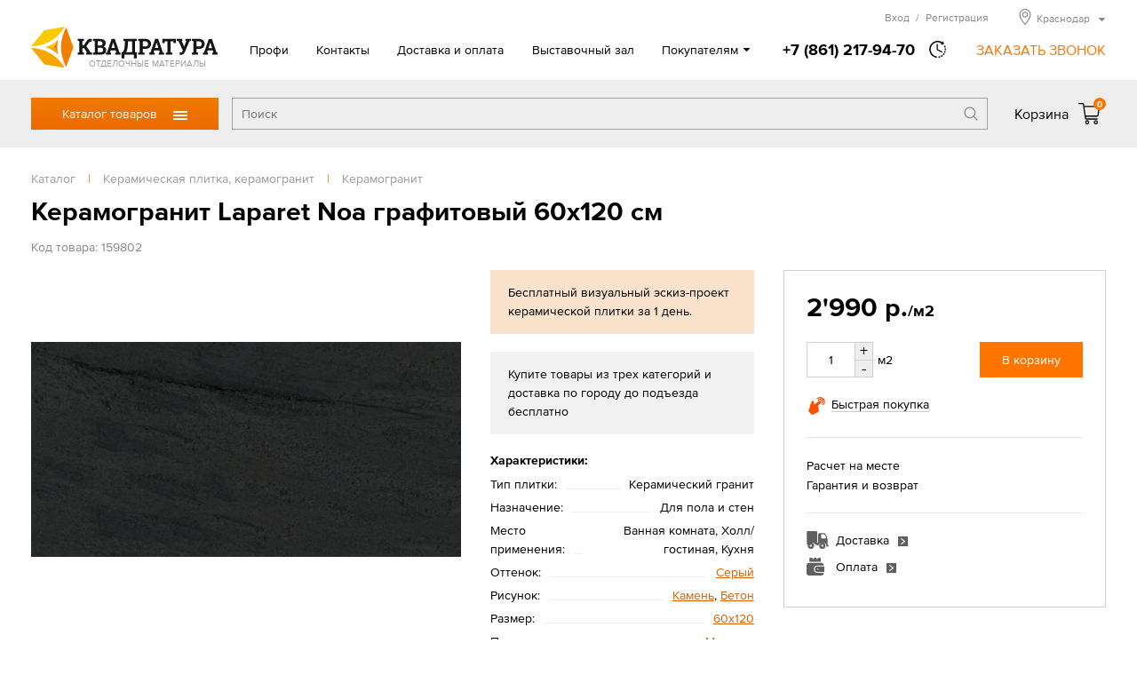

--- FILE ---
content_type: text/html; charset=UTF-8
request_url: https://www.kwadratura23.ru/tovari/plitka/keramogranit/laparet-noa-grafitovyj-60x120-sm
body_size: 13129
content:
<!DOCTYPE html>
<html>
<head>
<title>Керамогранит Laparet Noa графитовый 60x120 см в Краснодаре</title>
<meta http-equiv="content-type" content="text/html; charset=UTF-8">
<meta name="robots" content="index,follow">
<meta name="revisit-after" content="5 days">
<meta name="description" content="Керамогранит Laparet Noa графитовый 60x120 см – купить в Краснодаре по цене 2 990 руб в интернет-магазине КВАДРАТУРА.ру">
<base href="https://www.kwadratura23.ru/">
<link rel="stylesheet" href="https://www.kwadratura23.ru/amiro_sys_css.php?styles=common|ami_custom|ami_content|base&_cv=7.8.0.0&less_mode=compress&_sv=0415-19010424" type="text/css">
<script type="text/javascript">
var frontBaseHref = 'https://www.kwadratura23.ru/';
var sessionCookieName='session_';
var AMI_SessionData = {'locale' : 'ru'};
var AMI_transliterationTable = {"\u0410":"A","\u0430":"a","\u0411":"B","\u0431":"b","\u0412":"V","\u0432":"v","\u0413":"G","\u0433":"g","\u0414":"D","\u0434":"d","\u0415":"E","\u0435":"e","\u0401":"E","\u0451":"e","\u0416":"Zh","\u0436":"zh","\u0417":"Z","\u0437":"z","\u0418":"I","\u0438":"i","\u0419":"J","\u0439":"j","\u041a":"K","\u043a":"k","\u041b":"L","\u043b":"l","\u041c":"M","\u043c":"m","\u041d":"N","\u043d":"n","\u041e":"O","\u043e":"o","\u041f":"P","\u043f":"p","\u0420":"R","\u0440":"r","\u0421":"S","\u0441":"s","\u0422":"T","\u0442":"t","\u0423":"U","\u0443":"u","\u0424":"F","\u0444":"f","\u0425":"H","\u0445":"h","\u0426":"C","\u0446":"c","\u0427":"Ch","\u0447":"ch","\u0428":"Sh","\u0448":"sh","\u0429":"Sch","\u0449":"sch","\u042a":"'","\u044a":"'","\u042b":"Y","\u044b":"y","\u042c":"\\","\u044c":"\\","\u042d":"E","\u044d":"e","\u042e":"Ju","\u044e":"ju","\u042f":"Ja","\u044f":"ja"}
var _eshop_tag_prefix = "-"
var _cms_body_type = 'body_itemD';
var kwEshopOrderScript = 'members/order';
var kwEshopCartScript = 'members/cart';
var kwEshopCatalogScript = 'tovari';

var kwCallbackCaptcha = 'recaptcha';
var kwReCaptchaSitekey = '6LcEnqceAAAAAC6P-TacBeU4gEVqi4DqAboX2tz5';
var DATE_CONVERTION = ['Сегодня', 'Вчера', '23.01.26', '22.01.26'],
amiMobileLayId = '0',
active_module = 'eshop_item',
active_module_owner = 'eshop',
active_module_has_categories = true,
active_module_element_id = '59802',
active_module_category_id = '21978',
active_module_link = 'https://www.kwadratura23.ru/tovari/plitka/keramogranit/laparet-noa-grafitovyj-60x120-sm';
var amiEshopSettings = {
    numberDecimals: "0",
    decimalPoint: ".",
    thousandsSeparator: "'",
    currencyPrefix: "",
    currencyPostfix: "р."
};
var use_background_cart = '1';
var mark_items_in_cart = 0;
</script>
<script type="text/javascript" src="https://www.kwadratura23.ru/_js/jquery.min.js?_cv=7.8.0.0&_sv=0415-19010424"></script>
<meta name="viewport" content="width=device-width, initial-scale=1">
<link rel="icon" href="/favicon.ico" sizes="any">
<link rel="icon" href="/icons/icon.svg" type="image/svg+xml">
<link rel="apple-touch-icon" href="/icons/icon-apple-touch.png">
<link rel="manifest" href="/manifest.webmanifest">
<link rel="stylesheet" href="/_mod_files/_css/_fonts.css?_sv=5.14.0.3" type="text/css">
<!--
These webfonts were purchased at www.ParaType.com
You can purchase them too. Please don't steal them.

Please don't remove this notice. Thanks.
-->
<script type="text/javascript" src="/_js/_code.js?_sv=5.14.0.3"></script>
<script type="text/javascript" src="/_js/custom.js?_sv=5.14.0.3"></script>
<script src="//code.jivosite.com/widget/EkqDAgwevz" async></script><!-- Yandex.Metrika counter --><script type="text/javascript"> (function (d, w, c) { (w[c] = w[c] || []).push(function() { try { w.yaCounter20082712 = new Ya.Metrika({ id:20082712, clickmap:true, trackLinks:true, accurateTrackBounce:true, webvisor:true, ecommerce:"dataLayer" }); } catch(e) { } }); var n = d.getElementsByTagName("script")[0], s = d.createElement("script"), f = function () { n.parentNode.insertBefore(s, n); }; s.type = "text/javascript"; s.async = true; s.src = "https://mc.yandex.ru/metrika/watch.js"; if (w.opera == "[object Opera]") { d.addEventListener("DOMContentLoaded", f, false); } else { f(); } })(document, window, "yandex_metrika_callbacks"); </script><noscript><div><img src="https://mc.yandex.ru/watch/20082712" style="position:absolute; left:-9999px;" alt="" /></div></noscript><!-- /Yandex.Metrika counter -->
<!-- Google Tag Manager --><script>(function(w,d,s,l,i){w[l]=w[l]||[];w[l].push({'gtm.start':new Date().getTime(),event:'gtm.js'});var f=d.getElementsByTagName(s)[0],j=d.createElement(s),dl=l!='dataLayer'?'&l='+l:'';j.async=true;j.src='https://www.googletagmanager.com/gtm.js?id='+i+dl;f.parentNode.insertBefore(j,f);})(window,document,'script','dataLayer','GTM-NW7NT65');</script><!-- End Google Tag Manager -->
</head>

<body><script type="text/javascript">function dnbzbatjktullsjo(data){document.write(decodeURIComponent(data))}</script>
    <!-- Google Tag Manager (noscript) --><noscript><iframe src="https://www.googletagmanager.com/ns.html?id=GTM-NW7NT65"height="0" width="0" style="display:none;visibility:hidden"></iframe></noscript><!-- End Google Tag Manager (noscript) -->
    <!--[if lt IE 10]><p class="browserupgrade">Вы используете <strong>устаревшую</strong> версию браузера. Пожалуйста <a href="https://browsehappy.com/">обновите Ваш браузер</a> чтобы увидеть все возможности, которые предоставляет этот и другие сайты.</p><![endif]-->
    <div id=stat></div>
    <header class="page_header" id="lay_f1"><div class="page_container">
    <div class="header__top">
        <a href="/" class="header__logo">
            <img class="logo__img" src="_img/_logo.png" alt="Квадратура" srcset="_img/_logo.svg">
            <span class="logo__hint">ОТДЕЛОЧНЫЕ МАТЕРИАЛЫ</span>
        </a>
        <div class="mobileMenu__btn"><span class="mobileMenu__btnIcon"></span></div>
        <div class="header__info">
            <nav role="navigation" class="topMenu"><spec_mark name=spec_top_menu_001001109></spec_mark><ul class="topMenu__list"><li class="topMenu__item"><a href="profi" >Профи</a></li><li class="topMenu__item"><a href="contacts" >Контакты</a></li><li class="topMenu__item"><a href="delivery" >Доставка и оплата</a></li><li class="topMenu__item"><a href="showroom" >Выставочный зал</a></li><li class="topMenu__item"><a href="akcii" >Акции</a></li><li class="topMenu__item"><a href="proekty" >Готовые решения</a></li><li class="topMenu__item"><a href="otzyvy" >Отзывы</a></li></ul><spec_mark_ name=spec_top_menu_001001109></spec_mark_></nav>
            <div class="headerPhone">
                <a href="tel:+78612179470" class="phone__number"><span class="phone__number">+7 (861) 217-94-70</span></a>
                                <span class="phone__time">
                    <div class="phone__timeHint">в будние дни — с 9.00 до 19.00,<br>Сб, Вс — с 10.00 до 17.00</div>
                </span>
                <span class="callback__btn">ЗАКАЗАТЬ ЗВОНОК</span>
            </div>
            
            <div class="header__peak">
                <noindex>
                    <div class="hMember">
                        
                        <span class="hMember__btn" id="popupLoginBtn" data-modlink="members">Вход<span class="hMember__sep">/</span>Регистрация</span>
                                                                        </div>
                    
                    <div class="cityBox"><span class="cityName"><span>Краснодар</span></span><div class="cityPopup"><ul class="cities col1"><li class="city"><a href="//armavir.kwadratura.ru">Армавир</a></li><li class="city"><a href="//barnaul.kwadratura.ru">Барнаул</a></li><li class="city"><a href="//gelendzhik.kwadratura.ru">Геленджик</a></li><li class="city"><a href="//kemerovo.kwadratura.ru">Кемерово</a></li><li class="city"><span>Краснодар</span></li><li class="city"><a href="//krasnoyarsk.kwadratura.ru">Красноярск</a></li><li class="city"><a href="//novokuznetsk.kwadratura.ru">Новокузнецк</a></li><li class="city"><a href="//www.kwadratura.ru">Новосибирск</a></li><li class="city"><a href="//novorossiysk.kwadratura.ru">Новороссийск</a></li><li class="city"><a href="//novocherkassk.kwadratura.ru">Новочеркасск</a></li><li class="city"><a href="//pyatigorsk.kwadratura.ru">Пятигорск</a></li></ul><ul class="cities col2"><li class="city"><a href="//rostov.kwadratura.ru">Ростов-на-Дону</a></li><li class="city"><a href="//sevastopol.kwadratura.ru">Севастополь</a></li><li class="city"><a href="//simferopol.kwadratura.ru">Симферополь</a></li><li class="city"><a href="//sochi.kwadratura.ru">Сочи</a></li><li class="city"><a href="//stavropol.kwadratura.ru">Ставрополь</a></li><li class="city"><a href="//taganrog.kwadratura.ru">Таганрог</a></li><li class="city"><a href="//tomsk.kwadratura.ru">Томск</a></li><li class="city"><a href="//shahty.kwadratura.ru">Шахты</a></li><li class="city"><a href="//yakutsk.kwadratura.ru">Якутск</a></li><li class="city"><a href="//yalta.kwadratura.ru">Ялта</a></li></ul></div></div>
                    
                </noindex>
            </div>  
        </div>
    </div>
</div>
<div class="header__bar">
    <div class="page_container">
        <div class="header__barBox">
            <div class="catMenu_box">
                <div class="catMenu_btn">Каталог товаров<span class="catMenu_btnIcon"></span></div>
                <div class="catMenu"><div class="catMenu_body"><ul class="catMenu_main"><li class="catMenu_section"><a href="tovari/napolnye-pokrytija" class="catMenu_sectLink">Напольные покрытия</a><div class="catMenu_sectBox"><div class="catMenu_sectBack">< Назад</div><ul class="catMenu_category"><li class="catMenu_catTitle"><a href="tovari/napolnye-pokrytija/laminat" class="catMenu_catLink">Ламинат</a></li><li class="catMenu_subCategory"><a href="tovari/napolnye-pokrytija/laminat/-32-ofisnyj" class="catMenu_subCatLink">Ламинат 32 класса</a></li><li class="catMenu_subCategory"><a href="tovari/napolnye-pokrytija/laminat/-33-torgovo" class="catMenu_subCatLink">Ламинат 33 класса</a></li><li class="catMenu_subCategory"><a href="tovari/napolnye-pokrytija/laminat/laminat-34" class="catMenu_subCatLink">Ламинат 34 класса</a></li><li class="catMenu_subCategory"><a href="tovari/napolnye-pokrytija/laminat/8-mm" class="catMenu_subCatLink">Ламинат 8 мм</a></li><li class="catMenu_subCategory"><a href="tovari/napolnye-pokrytija/laminat/laminat-12" class="catMenu_subCatLink">Ламинат 12 мм</a></li><li class="catMenu_allCats"><a href="tovari/napolnye-pokrytija/laminat" class="catMenu_allCatsLink">Все категории</a></li></ul>
<ul class="catMenu_category"><li class="catMenu_catTitle"><a href="tovari/napolnye-pokrytija/linoleum" class="catMenu_catLink">Линолеум</a></li><li class="catMenu_subCategory"><a href="tovari/napolnye-pokrytija/linoleum/bytovoj" class="catMenu_subCatLink">Линолеум бытовой</a></li><li class="catMenu_subCategory"><a href="tovari/napolnye-pokrytija/linoleum/kommercheskij" class="catMenu_subCatLink">Линолеум коммерческий</a></li><li class="catMenu_subCategory"><a href="tovari/napolnye-pokrytija/linoleum/polukommercheskij" class="catMenu_subCatLink">Линолеум полукоммерческий</a></li><li class="catMenu_subCategory"><a href="tovari/napolnye-pokrytija/linoleum/antistaticheskij" class="catMenu_subCatLink">Линолеум антистатический</a></li><li class="catMenu_subCategory"><a href="tovari/napolnye-pokrytija/linoleum/vystavka" class="catMenu_subCatLink">Линолеум в выставочном зале</a></li><li class="catMenu_allCats"><a href="tovari/napolnye-pokrytija/linoleum" class="catMenu_allCatsLink">Все категории</a></li></ul>
<ul class="catMenu_category"><li class="catMenu_catTitle"><a href="tovari/napolnye-pokrytija/vinilovaja-lvt-plitka" class="catMenu_catLink">Виниловая ПВХ плитка</a></li><li class="catMenu_subCategory"><a href="tovari/napolnye-pokrytija/vinilovaja-lvt-plitka/kvarcvinilovaja-planka" class="catMenu_subCatLink">Кварцвиниловая планка</a></li><li class="catMenu_subCategory"><a href="tovari/napolnye-pokrytija/vinilovaja-lvt-plitka/sps" class="catMenu_subCatLink">SPС (спрессованный камень)</a></li><li class="catMenu_subCategory"><a href="tovari/napolnye-pokrytija/vinilovaja-lvt-plitka/vinil" class="catMenu_subCatLink">Виниловые плитки и планки</a></li><li class="catMenu_subCategory"><a href="tovari/napolnye-pokrytija/vinilovaja-lvt-plitka/zamkovaja" class="catMenu_subCatLink">Замковое соединение</a></li><li class="catMenu_subCategory"><a href="tovari/napolnye-pokrytija/vinilovaja-lvt-plitka/kleevaja" class="catMenu_subCatLink">Клеевое соединение</a></li></ul>
<ul class="catMenu_category"><li class="catMenu_catTitle"><a href="tovari/napolnye-pokrytija/kovrolin" class="catMenu_catLink">Ковровые покрытия</a></li><li class="catMenu_subCategory"><a href="tovari/napolnye-pokrytija/kovrolin/kovrovye-pokrytija" class="catMenu_subCatLink">Ковролин</a></li><li class="catMenu_subCategory"><a href="tovari/napolnye-pokrytija/kovrolin/iskusstvennaja-trava" class="catMenu_subCatLink">Искусственная трава</a></li><li class="catMenu_subCategory"><a href="tovari/napolnye-pokrytija/kovrolin/dorozhki" class="catMenu_subCatLink">Дорожки и ковровая плитка</a></li></ul>
<ul class="catMenu_category"><li class="catMenu_catTitle"><a href="tovari/napolnye-pokrytija/probkovoe-pokrytie" class="catMenu_catLink">Пробковое покрытие</a></li><li class="catMenu_subCategory"><a href="tovari/napolnye-pokrytija/probkovoe-pokrytie/vystavka" class="catMenu_subCatLink">Пробковые покрытия в выставочном зале</a></li><li class="catMenu_subCategory"><a href="tovari/napolnye-pokrytija/probkovoe-pokrytie/wicanders" class="catMenu_subCatLink">Пробковое покрытие на пол Wicanders</a></li><li class="catMenu_subCategory"><a href="tovari/napolnye-pokrytija/probkovoe-pokrytie/zamkovaja" class="catMenu_subCatLink">Замковая пробка</a></li><li class="catMenu_subCategory"><a href="tovari/napolnye-pokrytija/probkovoe-pokrytie/kleevaja" class="catMenu_subCatLink">Клеевая пробка</a></li></ul>
<ul class="catMenu_category"><li class="catMenu_catTitle"><a href="tovari/napolnye-pokrytija/podlozhka" class="catMenu_catLink">Подложка под полы</a></li><li class="catMenu_subCategory"><a href="tovari/napolnye-pokrytija/podlozhka/probkovaja-podlozhka" class="catMenu_subCatLink">Пробковая подложка</a></li><li class="catMenu_subCategory"><a href="tovari/napolnye-pokrytija/podlozhka/polistirolnaja" class="catMenu_subCatLink">Полистирольная</a></li></ul>
<ul class="catMenu_category"><li class="catMenu_catTitle"><a href="tovari/napolnye-pokrytija/soputstvuyushchie" class="catMenu_catLink">Сопутствующие товары</a></li><li class="catMenu_subCategory"><a href="tovari/napolnye-pokrytija/soputstvuyushchie/grunt" class="catMenu_subCatLink">Грунт</a></li><li class="catMenu_subCategory"><a href="tovari/napolnye-pokrytija/soputstvuyushchie/klej" class="catMenu_subCatLink">Клей</a></li></ul>
</div></li>
<li class="catMenu_section"><a href="tovari/dveri" class="catMenu_sectLink">Двери</a><div class="catMenu_sectBox"><div class="catMenu_sectBack">< Назад</div><ul class="catMenu_category"><li class="catMenu_catTitle"><a href="tovari/dveri/mezhkomnatnye" class="catMenu_catLink">Межкомнатные двери</a></li><li class="catMenu_subCategory"><a href="tovari/dveri/mezhkomnatnye/vystavka" class="catMenu_subCatLink">Выставка межкомнатных дверей</a></li><li class="catMenu_subCategory"><a href="tovari/dveri/mezhkomnatnye/emal" class="catMenu_subCatLink">Двери эмаль</a></li><li class="catMenu_subCategory"><a href="tovari/dveri/mezhkomnatnye/belye" class="catMenu_subCatLink">Белые двери</a></li><li class="catMenu_subCategory"><a href="tovari/dveri/mezhkomnatnye/sovremennye-materialy" class="catMenu_subCatLink">Двери из современных материалов</a></li><li class="catMenu_subCategory"><a href="tovari/dveri/mezhkomnatnye/naturalnye-materialy" class="catMenu_subCatLink">Двери из натуральных материалов</a></li><li class="catMenu_allCats"><a href="tovari/dveri/mezhkomnatnye" class="catMenu_allCatsLink">Все категории</a></li></ul>
<ul class="catMenu_category"><li class="catMenu_catTitle"><a href="tovari/dveri/stalnye" class="catMenu_catLink">Стальные двери</a></li><li class="catMenu_subCategory"><a href="tovari/dveri/stalnye/dveri-dlja-dom" class="catMenu_subCatLink">Двери для дома</a></li><li class="catMenu_subCategory"><a href="tovari/dveri/stalnye/termorazryv" class="catMenu_subCatLink">Входные двери с терморазрывом</a></li><li class="catMenu_subCategory"><a href="tovari/dveri/stalnye/bjudzhetnye" class="catMenu_subCatLink">Бюджетные входные двери</a></li><li class="catMenu_subCategory"><a href="tovari/dveri/stalnye/dlja-kvartiry" class="catMenu_subCatLink">Входные двери для квартиры</a></li><li class="catMenu_subCategory"><a href="tovari/dveri/stalnye/s-zerkalom" class="catMenu_subCatLink">С зеркалом входные двери</a></li></ul>
<ul class="catMenu_category"><li class="catMenu_catTitle"><a href="tovari/dveri/furnitura" class="catMenu_catLink">Фурнитура</a></li><li class="catMenu_subCategory"><a href="tovari/dveri/furnitura/dvernye-ruchki" class="catMenu_subCatLink">Дверные ручки</a></li><li class="catMenu_subCategory"><a href="tovari/dveri/furnitura/dvernye-mehanizmy" class="catMenu_subCatLink">Дверные механизмы</a></li><li class="catMenu_subCategory"><a href="tovari/dveri/furnitura/dvernye-petli" class="catMenu_subCatLink">Дверные петли</a></li><li class="catMenu_subCategory"><a href="tovari/dveri/furnitura/skrytye-petli" class="catMenu_subCatLink">Скрытые петли</a></li><li class="catMenu_subCategory"><a href="tovari/dveri/furnitura/furnitura-dlja" class="catMenu_subCatLink">Фурнитура для раздвижных дверей</a></li></ul>
<ul class="catMenu_category"><li class="catMenu_catTitle"><a href="tovari/dveri/mezhkomnatnye-sistemy" class="catMenu_catLink">Системы открывания дверей</a></li><li class="catMenu_subCategory"><a href="tovari/dveri/mezhkomnatnye-sistemy/invisible" class="catMenu_subCatLink">Скрытые двери Invisible</a></li><li class="catMenu_subCategory"><a href="tovari/dveri/mezhkomnatnye-sistemy/razdvizhnaja" class="catMenu_subCatLink">Раздвижные системы</a></li></ul>
<ul class="catMenu_category"><li class="catMenu_catTitle"><a href="tovari/dveri/protivopozharnye-dveri" class="catMenu_catLink">Противопожарные двери</a></li><li class="catMenu_subCategory"><a href="tovari/dveri/protivopozharnye-dveri/odnostvorchataja" class="catMenu_subCatLink">Противопожарные дверь одностворчатая</a></li><li class="catMenu_subCategory"><a href="tovari/dveri/protivopozharnye-dveri/dvustvorchataja" class="catMenu_subCatLink">Противопожарные дверь двустворчатая</a></li></ul>
</div></li>
<li class="catMenu_section"><a href="tovari/plitka" class="catMenu_sectLink">Керамическая плитка, керамогранит</a><div class="catMenu_sectBox"><div class="catMenu_sectBack">< Назад</div><ul class="catMenu_category"><li class="catMenu_catTitle"><a href="tovari/plitka/keramicheskaja" class="catMenu_catLink">Керамическая плитка</a></li><li class="catMenu_subCategory"><a href="tovari/plitka/keramicheskaja/vystavka" class="catMenu_subCatLink">Выставка керамической плитки</a></li><li class="catMenu_subCategory"><a href="tovari/plitka/keramicheskaja/dlja-vannoj" class="catMenu_subCatLink">Плитка для ванной</a></li><li class="catMenu_subCategory"><a href="tovari/plitka/keramicheskaja/kuhni" class="catMenu_subCatLink">Плитка для кухни</a></li><li class="catMenu_subCategory"><a href="tovari/plitka/keramicheskaja/berezakeramika" class="catMenu_subCatLink">Керамическая плитка Березакерамика</a></li><li class="catMenu_subCategory"><a href="tovari/plitka/keramicheskaja/vkz-plitka" class="catMenu_subCatLink">Керамическая плитка ВКЗ (AXIMA)</a></li><li class="catMenu_allCats"><a href="tovari/plitka/keramicheskaja" class="catMenu_allCatsLink">Все категории</a></li></ul>
<ul class="catMenu_category"><li class="catMenu_catTitle"><a href="tovari/plitka/keramogranit" class="catMenu_catLink">Керамогранит</a></li><li class="catMenu_subCategory"><a href="tovari/plitka/keramogranit/mramor" class="catMenu_subCatLink">Рисунок мрамор</a></li><li class="catMenu_subCategory"><a href="tovari/plitka/keramogranit/beton" class="catMenu_subCatLink">Рисунок бетон</a></li><li class="catMenu_subCategory"><a href="tovari/plitka/keramogranit/derevo" class="catMenu_subCatLink">Рисунок дерево</a></li><li class="catMenu_subCategory"><a href="tovari/plitka/keramogranit/kamen" class="catMenu_subCatLink">Рисунок камень</a></li><li class="catMenu_subCategory"><a href="tovari/plitka/keramogranit/60h120" class="catMenu_subCatLink">Керамогранит 120х60</a></li><li class="catMenu_allCats"><a href="tovari/plitka/keramogranit" class="catMenu_allCatsLink">Все категории</a></li></ul>
<ul class="catMenu_category"><li class="catMenu_catTitle"><a href="tovari/plitka/dekorativnyj-kamen" class="catMenu_catLink">Декоративный камень</a></li><li class="catMenu_subCategory"><a href="tovari/plitka/dekorativnyj-kamen/kamen" class="catMenu_subCatLink">Камень</a></li><li class="catMenu_subCategory"><a href="tovari/plitka/dekorativnyj-kamen/kirpich" class="catMenu_subCatLink">Кирпич</a></li><li class="catMenu_subCategory"><a href="tovari/plitka/dekorativnyj-kamen/belyj" class="catMenu_subCatLink">Белый декоративный камень</a></li></ul>
<ul class="catMenu_category"><li class="catMenu_catTitle"><a href="tovari/plitka/mozaika" class="catMenu_catLink">Мозаика</a></li><li class="catMenu_subCategory"><a href="tovari/plitka/mozaika/kamen" class="catMenu_subCatLink">Мозаика из камня</a></li><li class="catMenu_subCategory"><a href="tovari/plitka/mozaika/keramika" class="catMenu_subCatLink">Мозаика керамическая</a></li><li class="catMenu_subCategory"><a href="tovari/plitka/mozaika/steklo" class="catMenu_subCatLink">Мозаика стеклянная</a></li><li class="catMenu_subCategory"><a href="tovari/plitka/mozaika/kamen-steklo" class="catMenu_subCatLink">Мозаика камень/стекло</a></li><li class="catMenu_subCategory"><a href="tovari/plitka/mozaika/mozaika-keramogranitnaja" class="catMenu_subCatLink">Мозаика керамогранитная</a></li></ul>
</div></li>
<li class="catMenu_section"><a href="tovari/santehnika" class="catMenu_sectLink">Сантехника</a><div class="catMenu_sectBox"><div class="catMenu_sectBack">< Назад</div><ul class="catMenu_category"><li class="catMenu_catTitle"><a href="tovari/santehnika/vanny" class="catMenu_catLink">Ванны</a></li><li class="catMenu_subCategory"><a href="tovari/santehnika/vanny/akrilovaja" class="catMenu_subCatLink">Акриловые ванны</a></li><li class="catMenu_subCategory"><a href="tovari/santehnika/vanny/stalnye-vanny" class="catMenu_subCatLink">Стальные ванны</a></li><li class="catMenu_subCategory"><a href="tovari/santehnika/vanny/chugunnaja" class="catMenu_subCatLink">Чугунные ванны</a></li><li class="catMenu_subCategory"><a href="tovari/santehnika/vanny/iz-iskusstvennogo" class="catMenu_subCatLink">Ванны из искусственного камня</a></li><li class="catMenu_subCategory"><a href="tovari/santehnika/vanny/gidromassazhnye-vanny" class="catMenu_subCatLink">Гидромассажные ванны</a></li><li class="catMenu_allCats"><a href="tovari/santehnika/vanny" class="catMenu_allCatsLink">Все категории</a></li></ul>
<ul class="catMenu_category"><li class="catMenu_catTitle"><a href="tovari/santehnika/dushevye" class="catMenu_catLink">Душевые кабины, уголки, перегородки</a></li><li class="catMenu_subCategory"><a href="tovari/santehnika/dushevye/dushevye-kabiny" class="catMenu_subCatLink">Душевые кабины</a></li><li class="catMenu_subCategory"><a href="tovari/santehnika/dushevye/dushevaja-kabina" class="catMenu_subCatLink">Душевые уголки</a></li><li class="catMenu_subCategory"><a href="tovari/santehnika/dushevye/dushevye-peregorodki" class="catMenu_subCatLink">Душевые перегородки</a></li><li class="catMenu_subCategory"><a href="tovari/santehnika/dushevye/dushevye-dveri" class="catMenu_subCatLink">Душевые двери</a></li><li class="catMenu_subCategory"><a href="tovari/santehnika/dushevye/dushevye-poddony" class="catMenu_subCatLink">Душевые поддоны</a></li></ul>
<ul class="catMenu_category"><li class="catMenu_catTitle"><a href="tovari/santehnika/mebel-dlja-vannoj" class="catMenu_catLink">Мебель для ванной</a></li><li class="catMenu_subCategory"><a href="tovari/santehnika/mebel-dlja-vannoj/komplekt" class="catMenu_subCatLink">Комплект</a></li><li class="catMenu_subCategory"><a href="tovari/santehnika/mebel-dlja-vannoj/penal" class="catMenu_subCatLink">Пенал</a></li><li class="catMenu_subCategory"><a href="tovari/santehnika/mebel-dlja-vannoj/tumby" class="catMenu_subCatLink">Тумбы</a></li><li class="catMenu_subCategory"><a href="tovari/santehnika/mebel-dlja-vannoj/zerkala" class="catMenu_subCatLink">Зеркала</a></li></ul>
<ul class="catMenu_category"><li class="catMenu_catTitle"><a href="tovari/santehnika/smesiteli" class="catMenu_catLink">Смесители</a></li><li class="catMenu_subCategory"><a href="tovari/santehnika/smesiteli/smesiteli-dlja-rakoviny" class="catMenu_subCatLink">Смесители для раковины</a></li><li class="catMenu_subCategory"><a href="tovari/santehnika/smesiteli/kuhnja" class="catMenu_subCatLink">Смесители для кухни</a></li><li class="catMenu_subCategory"><a href="tovari/santehnika/smesiteli/vanna" class="catMenu_subCatLink">Смесители для ванны</a></li><li class="catMenu_subCategory"><a href="tovari/santehnika/smesiteli/dush" class="catMenu_subCatLink">Смесители для душа</a></li><li class="catMenu_subCategory"><a href="tovari/santehnika/smesiteli/dushevoj-garnitur" class="catMenu_subCatLink">Душевые гарнитуры</a></li><li class="catMenu_allCats"><a href="tovari/santehnika/smesiteli" class="catMenu_allCatsLink">Все категории</a></li></ul>
<ul class="catMenu_category"><li class="catMenu_catTitle"><a href="tovari/santehnika/unitaz" class="catMenu_catLink">Унитазы</a></li><li class="catMenu_subCategory"><a href="tovari/santehnika/unitaz/unitazy" class="catMenu_subCatLink">Унитазы</a></li><li class="catMenu_subCategory"><a href="tovari/santehnika/unitaz/bide" class="catMenu_subCatLink">Биде</a></li><li class="catMenu_subCategory"><a href="tovari/santehnika/unitaz/podvesnoj" class="catMenu_subCatLink">Подвесные</a></li></ul>
<ul class="catMenu_category"><li class="catMenu_catTitle"><a href="tovari/santehnika/rakovina" class="catMenu_catLink">Раковины</a></li><li class="catMenu_subCategory"><a href="tovari/santehnika/rakovina/obychnaja" class="catMenu_subCatLink">Раковины обычные</a></li><li class="catMenu_subCategory"><a href="tovari/santehnika/rakovina/uglovye" class="catMenu_subCatLink">Раковины угловые</a></li><li class="catMenu_subCategory"><a href="tovari/santehnika/rakovina/nakladnaja" class="catMenu_subCatLink">Раковины накладные</a></li><li class="catMenu_subCategory"><a href="tovari/santehnika/rakovina/rakoviny-chashi" class="catMenu_subCatLink">Раковины-чаши</a></li><li class="catMenu_subCategory"><a href="tovari/santehnika/rakovina/vreznye-sverhu" class="catMenu_subCatLink">Врезные сверху</a></li><li class="catMenu_allCats"><a href="tovari/santehnika/rakovina" class="catMenu_allCatsLink">Все категории</a></li></ul>
<ul class="catMenu_category"><li class="catMenu_catTitle"><a href="tovari/santehnika/sistema-installjacii" class="catMenu_catLink">Системы инсталляции</a></li><li class="catMenu_subCategory"><a href="tovari/santehnika/sistema-installjacii/komplekt" class="catMenu_subCatLink">Комплект с унитазом</a></li><li class="catMenu_subCategory"><a href="tovari/santehnika/sistema-installjacii/s-klavishej" class="catMenu_subCatLink">Инсталляция с клавишей</a></li></ul>
<ul class="catMenu_category"><li class="catMenu_catTitle"><a href="tovari/santehnika/drugaja" class="catMenu_catLink">Другая сантехника</a></li><li class="catMenu_subCategory"><a href="tovari/santehnika/drugaja/polotencesushiteli" class="catMenu_subCatLink">Полотенцесушители</a></li><li class="catMenu_subCategory"><a href="tovari/santehnika/drugaja/drenazhnye-sistemy" class="catMenu_subCatLink">Дренажные системы</a></li></ul>
<ul class="catMenu_category"><li class="catMenu_catTitle"><a href="tovari/santehnika/aksessuary-dlja-vannoj" class="catMenu_catLink">Аксессуары для ванной комнаты</a></li><li class="catMenu_subCategory"><a href="tovari/santehnika/aksessuary-dlja-vannoj/dozatory" class="catMenu_subCatLink">Дозаторы для жидкого мыла</a></li><li class="catMenu_subCategory"><a href="tovari/santehnika/aksessuary-dlja-vannoj/derzhateli-dlja" class="catMenu_subCatLink">Держатели для туалетной бумаги</a></li><li class="catMenu_subCategory"><a href="tovari/santehnika/aksessuary-dlja-vannoj/mylnicy" class="catMenu_subCatLink">Мыльницы</a></li><li class="catMenu_subCategory"><a href="tovari/santehnika/aksessuary-dlja-vannoj/polotencederzhateli" class="catMenu_subCatLink">Полотенцедержатели</a></li><li class="catMenu_subCategory"><a href="tovari/santehnika/aksessuary-dlja-vannoj/stakany" class="catMenu_subCatLink">Стаканы</a></li><li class="catMenu_allCats"><a href="tovari/santehnika/aksessuary-dlja-vannoj" class="catMenu_allCatsLink">Все категории</a></li></ul>
</div></li>
<li class="catMenu_section"><a href="tovari/mebel" class="catMenu_sectLink">Мебель</a><div class="catMenu_sectBox"><div class="catMenu_sectBack">< Назад</div><ul class="catMenu_category"><li class="catMenu_catTitle"><a href="tovari/mebel/tip/kuhonnye-ugolki" class="catMenu_catLink">Кухонные уголки</a></li><li class="catMenu_subCategory"><a href="tovari/mebel/kuhonnye-ugolki/kuhonnye-divany" class="catMenu_subCatLink">Кухонные диваны</a></li><li class="catMenu_subCategory"><a href="tovari/mebel/kuhonnye-ugolki/gotovye-kuhonnye-ugolki-ndn" class="catMenu_subCatLink">Готовые кухонные уголки</a></li></ul>
<ul class="catMenu_category"><li class="catMenu_catTitle"><a href="tovari/mebel/tip/stoly" class="catMenu_catLink">Столы</a></li><li class="catMenu_subCategory"><a href="tovari/mebel/tip/stoly/obedennyj-stol" class="catMenu_subCatLink">Обеденный стол</a></li></ul>
<ul class="catMenu_category"><li class="catMenu_catTitle"><a href="tovari/mebel/tip/stulja" class="catMenu_catLink">Стулья</a></li><li class="catMenu_subCategory"><a href="tovari/mebel/tip/stulja/tkannyj-stul" class="catMenu_subCatLink">Стул с обивкой тканевой</a></li><li class="catMenu_subCategory"><a href="tovari/mebel/tip/stulja/ekokozha" class="catMenu_subCatLink">Стул с обивкой из экокожи</a></li></ul>
</div></li>
<li class="catMenu_section"><a href="tovari/nastennye-pokrytija" class="catMenu_sectLink">Настенные покрытия</a><div class="catMenu_sectBox"><div class="catMenu_sectBack">< Назад</div><ul class="catMenu_category"><li class="catMenu_catTitle"><a href="tovari/nastennye-pokrytija/probkovye-paneli" class="catMenu_catLink">Пробковые  панели для стен</a></li><li class="catMenu_subCategory"><a href="tovari/nastennye-pokrytija/probkovye-paneli/wicanders" class="catMenu_subCatLink">Панели Wicanders</a></li></ul>
<ul class="catMenu_category"><li class="catMenu_catTitle"><a href="tovari/nastennye-pokrytija/paneli-3d" class="catMenu_catLink">Гипсовые панели 3D</a></li></ul>
</div></li>
<li class="catMenu_section"><a href="tovari/tovari/rasprodazha" class="catMenu_sectLink">Распродажа</a><div class="catMenu_sectBox"><div class="catMenu_sectBack">< Назад</div></div></li>
</ul>
<div class="catMenu_catsBox"></div></div></div>
            </div>
            <div class="headerSearch">
                <span class="headerSearch__mobileBtn"></span>
                <div class="headerSearch__body">
                    <form id="smallSearchForm" class="headerSearch__form" action="tovari" method="get" name="fltform_header_search" onsubmit="return headSmallSearch(this);">
                        <input type="text" placeholder="Поиск" class="headerSearch__field" name="search_text" autocomplete="off" value="">
                        <button type="submit" class="headerSearch__btn" onclick="AMI.Form.Filter.setSearchMode();"></button>
                        <input type="hidden" name="submit_url" value="https://www.kwadratura23.ru/tovari">
                    </form>
                </div>
            </div>
                        <a class="cartSmall" href="/members/cart">
                <span class="cartSmall_title">Корзина</span>
                <span class="cartSmall_icon"><span class="cartSmall_count" id="eshop_cart_count">0</span></span>
            </a>
            <script type="text/javascript">amiCart.updateBlock('eshop_cart_count', 'eshop_cart_total');</script>
        </div>
    </div>
</div>
</header>
    <div class="page_container page_wide">
    	<div class="page_title" id="lay_f3"><div class="breadcrumbs">
    
<span itemscope itemtype="http://data-vocabulary.org/Breadcrumb">
    <a class="breadcrumbs__link" href="tovari" rel="nofollow" itemprop="url"><span itemprop="title">Каталог</span></a>
</span>
<span class="breadcrumbs__splitter">|</span>
<span itemscope itemtype="http://data-vocabulary.org/Breadcrumb">
    <a class="breadcrumbs__link" href="tovari/plitka" itemprop="url"><span itemprop="title">Керамическая плитка, керамогранит</span></a>
</span>
<span class="breadcrumbs__splitter">|</span>
<span itemscope itemtype="http://data-vocabulary.org/Breadcrumb">
    <a class="breadcrumbs__link" href="tovari/plitka/keramogranit" itemprop="url"><span itemprop="title">Керамогранит</span></a>
</span>
</div>
<h1 class="pageName">Керамогранит Laparet Noa графитовый 60x120 см</h1></div>
        <div class="page_body">
            <div class="page_content" id="lay_body">
                <spec_mark name=status_messages></spec_mark>
<spec_mark_ name=status_messages></spec_mark_>
                <spec_mark name=spec_module_body></spec_mark>









	<!--{title=Каталог Товаров}-->
	
	
    



<div id="productDetails" class="product" itemscope itemtype="http://schema.org/Product">
        
	

<meta itemprop="name" content="Керамогранит Laparet Noa графитовый 60x120 см">
<div class="product__sku">Код товара: 159802</div>
<div class="product__main">
    <div class="product__visual">
        <div class="product__imgsBox">
            <div class="product__imgBox"><img itemprop="image" src="https://www.kwadratura23.ru/_mod_files/ce_images/eshop/generated/laparet_noa_grafitovyj_60x120_sm_f7c59e7e7c50bcc4eb386943a7b30a4f_540x270_pc.png" class="product__img mfpGallery__item" alt="Керамогранит Laparet Noa графитовый 60x120 см"  data-mfp-src="https://www.kwadratura23.ru/_mod_files/ce_images/plitka_kamila/laparet_noa_grafitovyj_60x120_sm.png" /></div>
        	<div class="product__imgBox"><img src="_mod_files/ce_images/eshop/extr/img/laparet_noa_grafitovyj_60x120_sm1.png" class="product__img product__extraImg mfpGallery__item" data-mfp-src="_mod_files/ce_images/eshop/extr/img_popup/laparet_noa_grafitovyj_60x120_sm1.png"></div><div class="product__imgBox"><img src="_mod_files/ce_images/eshop/extr/img/laparet_noa_grafitovyj_60x120_sm2.png" class="product__img product__extraImg mfpGallery__item" data-mfp-src="_mod_files/ce_images/eshop/extr/img_popup/laparet_noa_grafitovyj_60x120_sm2.png"></div><div class="product__imgBox"><img src="_mod_files/ce_images/eshop/extr/img/laparet_noa_grafitovyj_60x120_sm3.png" class="product__img product__extraImg mfpGallery__item" data-mfp-src="_mod_files/ce_images/eshop/extr/img_popup/laparet_noa_grafitovyj_60x120_sm3.png"></div><div class="product__imgBox"><img src="_mod_files/ce_images/eshop/extr/img/laparet_noa_grafitovyj_60x120_sm4.png" class="product__img product__extraImg mfpGallery__item" data-mfp-src="_mod_files/ce_images/eshop/extr/img_popup/laparet_noa_grafitovyj_60x120_sm4.png"></div><div class="product__imgBox"><img src="_mod_files/ce_images/eshop/extr/img/laparet_noa_grafitovyj_60x120_sm5.png" class="product__img product__extraImg mfpGallery__item" data-mfp-src="_mod_files/ce_images/eshop/extr/img_popup/laparet_noa_grafitovyj_60x120_sm5.png"></div><div class="product__imgBox"><img src="_mod_files/ce_images/eshop/extr/img/laparet_noa_grafitovyj_60x120_sm6.png" class="product__img product__extraImg mfpGallery__item" data-mfp-src="_mod_files/ce_images/eshop/extr/img_popup/laparet_noa_grafitovyj_60x120_sm6.png"></div>
        </div>
        
        <div class="product__imgsNav">
            <div class="product__imgBox"><img src="https://www.kwadratura23.ru/_mod_files/ce_images/eshop/generated/laparet_noa_grafitovyj_60x120_sm_f7c59e7e7c50bcc4eb386943a7b30a4f_255x128_sm.png" class="product__imgNav"/></div>
            <div class="product__imgBox"><img src="_mod_files/ce_images/eshop/extr/img_sm/laparet_noa_grafitovyj_60x120_sm1.png" class="product__imgNav"></div><div class="product__imgBox"><img src="_mod_files/ce_images/eshop/extr/img_sm/laparet_noa_grafitovyj_60x120_sm2.png" class="product__imgNav"></div><div class="product__imgBox"><img src="_mod_files/ce_images/eshop/extr/img_sm/laparet_noa_grafitovyj_60x120_sm3.png" class="product__imgNav"></div><div class="product__imgBox"><img src="_mod_files/ce_images/eshop/extr/img_sm/laparet_noa_grafitovyj_60x120_sm4.png" class="product__imgNav"></div><div class="product__imgBox"><img src="_mod_files/ce_images/eshop/extr/img_sm/laparet_noa_grafitovyj_60x120_sm5.png" class="product__imgNav"></div><div class="product__imgBox"><img src="_mod_files/ce_images/eshop/extr/img_sm/laparet_noa_grafitovyj_60x120_sm6.png" class="product__imgNav"></div>
        </div>
    </div>
    
    <div class="product__info">
        
                        <div class="product__specAnnounce">Бесплатный визуальный эскиз-проект керамической плитки за 1 день.</div>        <div class="product__specNotice">Купите товары из трех категорий и доставка по городу до подъезда бесплатно</div>        
        
        <h4>Характеристики:</h4>
        <dl class="specifications" itemprop="description">
            
            <div class="specification">
        <dt class="specification_name"><span class="specification_nameInner">Тип плитки:</span></dt>
        <dd class="specification_value">
            
            <span class="specification_valueInner">Керамический гранит</span>
                    </dd>
    </div>

            <div class="specification">
        <dt class="specification_name"><span class="specification_nameInner">Назначение:</span></dt>
        <dd class="specification_value">
            
            <span class="specification_valueInner">Для пола и стен</span>
                    </dd>
    </div>

    <div class="specification">
		<dt class="specification_name"><span class="specification_nameInner">Место применения:</span></dt>
		<dd class="specification_value"><span class="specification_valueInner">
Ванная комната, 
Холл/гостиная, 
Кухня</span></dd>
    </div>

    <div class="specification">
		<dt class="specification_name"><span class="specification_nameInner">Оттенок:</span></dt>
		<dd class="specification_value"><span class="specification_valueInner">
<a href="tovari/plitka/keramogranit/seryj">Серый</a></span></dd>
    </div>

    <div class="specification">
		<dt class="specification_name"><span class="specification_nameInner">Рисунок:</span></dt>
		<dd class="specification_value"><span class="specification_valueInner">
<a href="tovari/plitka/keramogranit/kamen">Камень</a>, 
<a href="tovari/plitka/keramogranit/beton">Бетон</a></span></dd>
    </div>

    <div class="specification">
		<dt class="specification_name"><span class="specification_nameInner">Размер:</span></dt>
		<dd class="specification_value"><span class="specification_valueInner">
<a href="tovari/plitka/keramogranit/60h120">60х120</a></span></dd>
    </div>

    <div class="specification">
		<dt class="specification_name"><span class="specification_nameInner">Поверхность:</span></dt>
		<dd class="specification_value"><span class="specification_valueInner">
<a href="tovari/plitka/keramogranit/matovyj">Матовая</a></span></dd>
    </div>

            <div class="specification">
        <dt class="specification_name"><span class="specification_nameInner">Длина:</span></dt>
        <dd class="specification_value">
            
            <span class="specification_valueInner">60см</span>
                    </dd>
    </div>

            <div class="specification">
        <dt class="specification_name"><span class="specification_nameInner">Ширина:</span></dt>
        <dd class="specification_value">
            
            <span class="specification_valueInner">120см</span>
                    </dd>
    </div>

            <div class="specification">
        <dt class="specification_name"><span class="specification_nameInner">Толщина:</span></dt>
        <dd class="specification_value">
            
            <span class="specification_valueInner">0,8см</span>
                    </dd>
    </div>

                     <div class="specification">
        <dt class="specification_name"><span class="specification_nameInner">Производитель:</span></dt>
        <dd class="specification_value">
            
            <a class="specification_valueInner" href="tovari/plitka/keramogranit/laparet">Laparet</a>
        	        </dd>
    </div>

            <div class="specification">
        <dt class="specification_name"><span class="specification_nameInner">Место производства:</span></dt>
        <dd class="specification_value">
            
            <span class="specification_valueInner">Россия</span>
                    </dd>
    </div>

        <div class="specification">
        <dt class="specification_name"><span class="specification_nameInner">Количество в упаковке:</span></dt>
        <dd class="specification_value"><span class="specification_valueInner">1.44 м2</span></dd>
    </div>

            <div class="specification">
        <dt class="specification_name"><span class="specification_nameInner">Плиток в упаковке:</span></dt>
        <dd class="specification_value">
            
            <span class="specification_valueInner">2шт.</span>
                    </dd>
    </div>

            <div class="specification">
        <dt class="specification_name"><span class="specification_nameInner">Вес:</span></dt>
        <dd class="specification_value">
            
            <span class="specification_valueInner">36кг</span>
                    </dd>
    </div>

            <div class="specification">
        <dt class="specification_name"><span class="specification_nameInner">Ректификация:</span></dt>
        <dd class="specification_value">
            
            <a class="specification_valueInner" href="tovari/plitka/keramogranit/rektifikat">Да</a>
        	        </dd>
    </div>

        </dl>
    </div>
    
    <div class="product__saleBox">
        <div class="product__saleWrapper">
                    
    <div class="product__priceBox" itemprop="offers" itemscope itemtype="http://schema.org/Offer">
        <meta itemprop="price" content="2990">
        <meta itemprop="priceCurrency" content="RUB" />
        <div class="product__priceOpts clearfix">
                                </div>
        <div class="product__price">2'990&nbsp;р.<span class="product__priceUnit">/м2</span></div>
    </div>
    
    <div class="product__buyBox">
        <form name="detailed_qty_59802_0" onSubmit="return false;" class="product__priceForm">
            <div class="product__qty">
                <span class="priceQty__wrapper">
                    <input class="form__text priceQty__qty" type="text" name="qty" value="1">
                    <span class="priceQty__plus">+</span>
                    <span class="priceQty__minus">-</span>
                </span>
                <span class="product__qtyUnit">м2</span>
            </div>
            <div class="product__actBtns">
                <button class="btn btn_action" onclick="javascript:amiCart.prefix='detailed_';wixar.Cart.add('tovari/plitka/keramogranit/laparet-noa-grafitovyj-60x120-sm?itemId=59802&offset=0&catoffset=0&action=add', 59802, 0);">В корзину</button>
                            </div>
        </form>
    </div>
    
            
            
                        
            <div class="product__specLinks clearfix">
                <span class="product__specLink oneClick" onclick="javascript:amiCart.oneClick=true;amiCart.prefix='detailed_';wixar.Cart.add('tovari/plitka/keramogranit/laparet-noa-grafitovyj-60x120-sm?itemId=59802&offset=0&catoffset=0&action=add', 59802, 0)"><span>Быстрая покупка</span></span>                            </div>
            
                        
            <div class="product__benefits">
                                <span class="product__benefit">Расчет на месте</span>
                <span class="product__benefit">Гарантия и возврат</span>
            </div>
            
            <div class="product__services">
                <span class="service serviceDelivery">Доставка<span class="serviceMark"></span></span>
                                <span class="service servicePay">Оплата<span class="serviceMark"></span></span>
                            </div>
            
                    </div>
        
    </div>
</div>




<div id="choosePoint"></div>


        
            

<div class="relatedCat">
    <span class="relatedCat__caption subtitle2">Дополните покупку</span>
    <span class="relatedCat__list">

<span class="relatedCat__cat">
    <a href="tovari/plitka/keramicheskaja" class="relatedCat__catLink">
        <img src="https://www.kwadratura23.ru/show_pic.php?sname=_mod_files%2Fce_images%2Fnapolka%2Fgenerated%2F11133_142x117_sm.jpg&src=___gen=1|mod=eshop_cat|id=21977|type=small_picture|lang=en" title="Керамическая плитка" class="relatedCat__catImg">        <span class="relatedCat__catName">Керамическая плитка</span>
    </a>
</span>


<span class="relatedCat__cat">
    <a href="tovari/plitka/mozaika" class="relatedCat__catLink">
        <img src="https://www.kwadratura23.ru/show_pic.php?sname=_mod_files%2Fce_images%2Fnapolka%2Fgenerated%2F11135_142x100_sm.jpg&src=___gen=1|mod=eshop_cat|id=24255|type=small_picture|lang=en" title="Мозаика" class="relatedCat__catImg">        <span class="relatedCat__catName">Мозаика</span>
    </a>
</span>
</span>
</div>


    <div class="product__description content">
        <div class="product__descriptionBody"></div>
                <div class="product__deliveryInfo">
            <p><b>Условия доставки:</b></p>
            <p>Доставка по Краснодару, Краснодарскому краю и Крыму осуществляется нашей собственной транспортной службой. При отправке в другие регионы России, либо в случае срочного заказа - мы используем любую федеральную транспортную компанию по Вашему выбору.</p>
            <p><b>Подробная информация об условиях доставки:</b></p>
            <ul>
                <li><a href="/delivery#city" rel="nofollow">по Краснодару</a></li>
                <li><a href="/delivery#regions" rel="nofollow">по другим городам</a></li>
            </ul>
        </div>
    </div>
        
        
    <div class="subtitle2">Рекомендуем также: </div>
    <div class="productsSlider">
        
    <div class="productCard">
        <div class="productCard__imgBox">
            <a href="tovari/santehnika/vanny/akrilovaja/aquanet-santiago-160h160" class="productCard__imgLink">
                <img class="productCard__img" src="https://www.kwadratura23.ru/_mod_files/ce_images/eshop/generated/vanna_akvanet__glavnaja_sant_jago_fc95cc3e1f0e0cd004eda4527f72350d_255x246_sm.png" alt="Ванна акриловая Aquanet Santiago 160х160"/>            </a>
        </div>
        
        <div class="productCard__name"><a href="tovari/santehnika/vanny/akrilovaja/aquanet-santiago-160h160">Ванна акриловая Aquanet Santiago 160х160</a></div>
                <div class="productCard__priceBox">
            


<div class="productCard__price ">
    <span class="productCard__priceVal">49'738&nbsp;р.<span class="productCard__priceUnit">/шт</span></span>
    </div>

            
        </div>
    </div>

    <div class="productCard">
        <div class="productCard__imgBox">
            <a href="tovari/santehnika/unitaz/unitaz-kale-babel-s-bide" class="productCard__imgLink">
                <img class="productCard__img" src="https://www.kwadratura23.ru/_mod_files/ce_images/eshop/generated/kale_babel__unitaz_92033f610f5ea311c8d50f2b04c308de_245x255_sm.png" alt="Унитаз-компакт Kale Babel с функцией биде"/>            </a>
        </div>
        
        <div class="productCard__name"><a href="tovari/santehnika/unitaz/unitaz-kale-babel-s-bide">Унитаз-компакт Kale Babel с функцией биде</a></div>
                <div class="productCard__priceBox">
            


<div class="productCard__price ">
    <span class="productCard__priceVal">22'692&nbsp;р.<span class="productCard__priceUnit">/шт</span></span>
    </div>

            
        </div>
    </div>

    <div class="productCard">
        <div class="productCard__imgBox">
            <a href="tovari/santehnika/unitaz/unitaz-podvesnoj-creo-ceramique-rennes" class="productCard__imgLink">
                <img class="productCard__img" src="https://www.kwadratura23.ru/_mod_files/ce_images/eshop/generated/00034081_nov_bc1ce81532525edb09c58eb2116289c8_255x255_sm.png" alt="Унитаз подвесной безободковый Creo Ceramique Rennes"/>            </a>
        </div>
        
        <div class="productCard__name"><a href="tovari/santehnika/unitaz/unitaz-podvesnoj-creo-ceramique-rennes">Унитаз подвесной безободковый Creo Ceramique Rennes</a></div>
                <div class="productCard__priceBox">
            


<div class="productCard__price ">
    <span class="productCard__priceVal">23'839&nbsp;р.<span class="productCard__priceUnit">/шт</span></span>
    </div>

            
        </div>
    </div>

    <div class="productCard">
        <div class="productCard__imgBox">
            <a href="tovari/santehnika/dushevye/dushevaja-kabina/ugolok-azario-milton-90h90h200" class="productCard__imgLink">
                <img class="productCard__img" src="https://www.kwadratura23.ru/_mod_files/ce_images/eshop/generated/azario_ugolok_01_ab1541e036c6018d8295ec2246276cd0_238x255_sm.png" alt="Душевой уголок Azario Milton 90х90х200 черный профиль AZ-ND2142"/>            </a>
        </div>
        
        <div class="productCard__name"><a href="tovari/santehnika/dushevye/dushevaja-kabina/ugolok-azario-milton-90h90h200">Душевой уголок Azario Milton 90х90х200 черный профиль AZ-ND2142</a></div>
                <div class="productCard__priceBox">
            


<div class="productCard__price ">
    <span class="productCard__priceVal">22'320&nbsp;р.<span class="productCard__priceUnit">/шт</span></span>
    </div>

            
        </div>
    </div>

    <div class="productCard">
        <div class="productCard__imgBox">
            <a href="tovari/dveri/mezhkomnatnye/albero-geometrija-1-emal-seraja" class="productCard__imgLink">
                <img class="productCard__img" src="https://www.kwadratura23.ru/_mod_files/ce_images/eshop/generated/albero_geometrija_1_dg_emal__seraja_572e3c817c74ab69eb9c6f0de78e7a53_128x255_sm.png" alt="Межкомнатная дверь Albero Геометрия 1 ДГ эмаль серая"/>            </a>
        </div>
        
        <div class="productCard__name"><a href="tovari/dveri/mezhkomnatnye/albero-geometrija-1-emal-seraja">Межкомнатная дверь Albero Геометрия 1 ДГ эмаль серая</a></div>
                <div class="productCard__priceBox">
            


<div class="productCard__price ">
    <span class="productCard__priceVal">11'576&nbsp;р.<span class="productCard__priceUnit">/Полотно</span></span>
    </div>

            
        </div>
    </div>

    <div class="productCard">
        <div class="productCard__imgBox">
            <a href="tovari/santehnika/drugaja/polotencesushiteli/elektricheskij-azario-milan-lesenka-chernyj" class="productCard__imgLink">
                <img class="productCard__img" src="https://www.kwadratura23.ru/_mod_files/ce_images/eshop/generated/azario_milan_lesenka_chernyj1_5e2f10f5c9072e6ef30e31016c9242e7_255x255_sm.png" alt="Полотенцесушитель электрический Azario Milan Лесенка черный"/>            </a>
        </div>
        
        <div class="productCard__name"><a href="tovari/santehnika/drugaja/polotencesushiteli/elektricheskij-azario-milan-lesenka-chernyj">Полотенцесушитель электрический Azario Milan Лесенка черный</a></div>
                <div class="productCard__priceBox">
            


<div class="productCard__price ">
    <span class="productCard__priceVal">12'623&nbsp;р.<span class="productCard__priceUnit">/шт</span></span>
    </div>

            
        </div>
    </div>

    </div>

        <br><br>
        
        <div class="subtitle2">Другие товары этого раздела</div>
        
<div class="productsSlider">
    

    <div class="productCard">
        <div class="productCard__imgBox">
            <a href="tovari/plitka/keramogranit/laparet-noa-bezhevyj-60x120-sm" class="productCard__imgLink">
                
<img class="productCard__img" src="https://www.kwadratura23.ru/_mod_files/ce_images/eshop/generated/laparet_noa_bezhevyj_60x120_sm_c398bbdfbcf2462343c7472413fe81e3_255x128_sm.png" alt="Керамогранит Laparet Noa бежевый 60x120 см" />
            </a>
        </div>
        
        <div class="productCard__name"><a href="tovari/plitka/keramogranit/laparet-noa-bezhevyj-60x120-sm">Керамогранит Laparet Noa бежевый 60x120 см</a></div>
                <div class="productCard__priceBox">
            


<div class="productCard__price ">
    <span class="productCard__priceVal">2'990&nbsp;р.<span class="productCard__priceUnit">/м2</span></span>
    </div>

            
        </div>
    </div>


    <div class="productCard">
        <div class="productCard__imgBox">
            <a href="tovari/plitka/keramogranit/laparet-noa-bezhevyj-60x60-sm" class="productCard__imgLink">
                
<img class="productCard__img" src="https://www.kwadratura23.ru/_mod_files/ce_images/eshop/generated/laparet_noa_bezhevyj_60x60_sm_db53b18813a4a7a86b0d3c10e094966f_255x255_sm.png" alt="Керамогранит Laparet Noa бежевый 60x60 см" />
            </a>
        </div>
        
        <div class="productCard__name"><a href="tovari/plitka/keramogranit/laparet-noa-bezhevyj-60x60-sm">Керамогранит Laparet Noa бежевый 60x60 см</a></div>
                <div class="productCard__priceBox">
            


<div class="productCard__price ">
    <span class="productCard__priceVal">2'490&nbsp;р.<span class="productCard__priceUnit">/м2</span></span>
    </div>

            
        </div>
    </div>



    <div class="productCard">
        <div class="productCard__imgBox">
            <a href="tovari/plitka/keramogranit/laparet-noa-grafitovyj-60x60-sm" class="productCard__imgLink">
                
<img class="productCard__img" src="https://www.kwadratura23.ru/_mod_files/ce_images/eshop/generated/laparet_noa_grafitovyj_60x60_sm_d19db4bb16730a238f311158c3d7f223_255x255_sm.png" alt="Керамогранит Laparet Noa графитовый 60x60 см" />
            </a>
        </div>
        
        <div class="productCard__name"><a href="tovari/plitka/keramogranit/laparet-noa-grafitovyj-60x60-sm">Керамогранит Laparet Noa графитовый 60x60 см</a></div>
                <div class="productCard__priceBox">
            


<div class="productCard__price ">
    <span class="productCard__priceVal">2'490&nbsp;р.<span class="productCard__priceUnit">/м2</span></span>
    </div>

            
        </div>
    </div>


    <div class="productCard">
        <div class="productCard__imgBox">
            <a href="tovari/plitka/keramogranit/laparet-noa-kremovyj-60x120-sm" class="productCard__imgLink">
                
<img class="productCard__img" src="https://www.kwadratura23.ru/_mod_files/ce_images/eshop/generated/laparet_noa_kremovyj_60x120_sm_539fd0f43d2fa88be99917b4bd45599f_255x128_sm.png" alt="Керамогранит Laparet Noa кремовый 60x120 см" />
            </a>
        </div>
        
        <div class="productCard__name"><a href="tovari/plitka/keramogranit/laparet-noa-kremovyj-60x120-sm">Керамогранит Laparet Noa кремовый 60x120 см</a></div>
                <div class="productCard__priceBox">
            


<div class="productCard__price ">
    <span class="productCard__priceVal">2'990&nbsp;р.<span class="productCard__priceUnit">/м2</span></span>
    </div>

            
        </div>
    </div>

</div>

        	
	<div class="subtitle2">Наши акции</div>
	<div class="actionsAll">
<div class="action">
    <img class="action__img" src="_mod_files/ce_images/_actions/_laout_sq.jpg" alt="Дизайн проект плитки">
    <div class="action__info"><p class="bold">Закажите керамическую плитку и&nbsp;получите дизайн-проект за&nbsp;1&nbsp;день!</p>

<div class="action__benefit">ВЫГОДА</div>
<ul>
	<li>реалистичный проект вашего помещения</li>
    <li>вашему мастеру будет проще работать</li>
</ul></div>
</div>
    
<div class="action">
    <img class="action__img" src="_mod_files/ce_images/_actions/_bathroom_sq.jpg" alt="Собери свою ванную комнату">
    <div class="action__info"><p class="bold">При одновременной покупке товаров из 2-х категорий керамической плитки и сантехники скидка 5% на весь заказ.</p>
<div class="action__benefit">Условия акции:</div>
<ul><u>
	Комплект должен составлять:</u>&nbsp;</ul><ul>1) Керамическая плитка или керамогранит;</ul><ul>2) Ванна (душевой уголок, кабина, перегородка)</ul><ul>3) Унитаз (инсталляция с унитазом)</ul><ul>4) Раковина (комплект мебели для ванной комнаты или тумба с раковиной)</ul><p>* Акции и скидки не суммируются.&nbsp;</p></div>
</div>
    
<div class="action">
    <img class="action__img" src="_mod_files/ce_images/_actions/_ext_door_sq.jpg" alt="Входная дверь - ключ к скидкам">
    <div class="action__info"><p class="bold">При одновременной покупке входной и межкомнатных дверей скидка 5% на весь заказ.<br></p>
<div class="action__benefit">ВЫГОДА</div>
<ul>
    <li>Экономите 5% от всего заказа<br></li><li>Наши консультанты помогут подобрать для вас индивидуальный комплект дверей в одной стиле и цветовой гамме<br></li>
</ul><p><br></p><p>* Акции и скидки не суммируются.&nbsp;&nbsp;&nbsp;</p>
</div>
</div>
    
<div class="action">
    <img class="action__img" src="_mod_files/ce_images/_actions/_combo_delivery_sq.jpg" alt="Соберите свой «Комбо»">
    <div class="action__info"><p class="bold">При покупке товаров из любых 3-х категорий: двери, напольные покрытия, керамическая плитка или керамогранит, сантехника, доставка по городу до подъезда бесплатно.</p><p class="bold"><br></p><p class="bold"><br></p><p class="bold"><br></p><p class="bold"><br></p>* Акции и скидки не суммируются.</div>
</div>
    </div>
    
    
    <script>
        var kwViewedProductData = {
            'name': 'Керамогранит Laparet Noa графитовый 60x120 см',
            'id': '59802',
            'price': '2990',
            'category': 'Керамическая плитка, керамогранит/Керамогранит',
            'img': 'https://www.kwadratura23.ru/_mod_files/ce_images/eshop/generated/laparet_noa_grafitovyj_60x120_sm_f7c59e7e7c50bcc4eb386943a7b30a4f_255x128_sm.png',
            'url': 'https://www.kwadratura23.ru/tovari/plitka/keramogranit/laparet-noa-grafitovyj-60x120-sm'
        };
        kw.analytics.productDetailsView(kwViewedProductData);
    </script>

	
</div>



	 





<spec_mark_ name=spec_module_body></spec_mark_>
            </div>
                    </div>
    </div>
    <footer class="page_footer" id="lay_f5"><div class="footer__body">
    <div class="page_container footer__content">
        
        <div class="footerMenu">
            <ul class="footerMenuList">
                                <li class="footerMenuItem"><a href="/akcii">Акции</a></li>
                <li class="footerMenuItem"><a href="/showroom">Выставочный зал</a></li>
                <li class="footerMenuItem"><a href="/proekty">Готовые решения</a></li>
                <li class="footerMenuItem"><a href="/otzyvy">Отзывы</a></li>
                <li class="footerMenuItem"><a href="/articles">Статьи и советы</a></li>
                <li class="footerMenuItem"><a href="/o_kompanii">О нас</a></li>
            </ul>
            <ul class="footerMenuList">
                <li class="footerMenuItem"><a href="/contacts">Контакты</a></li>
                <li class="footerMenuItem"><a href="/oformlenie-pokupki">Как сделать заказ</a></li>
                <li class="footerMenuItem"><a href="/delivery">Доставка и оплата</a></li>
                <li class="footerMenuItem"><a href="/installation">Монтаж</a></li>
                                <li class="footerMenuItem"><a href="/vozvrat-i-obmen-tovara">Возврат и обмен</a></li>
                <li class="footerMenuItem"><a href="/privacy">Политика конфиденциальности</a></li>
            </ul>
        </div>
        
        <div class="footer__contacts">
            
            <div class="footer__phone">
                <a href="tel:+78612179470" class="phone__number"><span class="phone__number">+7 (861) 217-94-70</span></a>
                                                <div class="footer__tg"><a href="https://t.me/Kw23Bot" class="tgLink">Telegram</a></div>                <div class="footer__workTime">в будние дни — с 9.00 до 19.00,<br>Сб, Вс — с 10.00 до 17.00</div>
                <div class="footer__callback">
                    <span class="callback__btn">Заказать звонок</span>
                </div>
            </div>
        </div>
        
        <div class="footer__infoBox">
            <div class="footer__info">
                <div class="footer__copyright">©&nbsp;"КВАДРАТУРА", 2011-2026г.</div>
                <div class="footer__address">г.Краснодар, <span class="nobr">ул.Ставропольская, 183Б</span></div>
                <div class="footer__socIcons">
                	<a class="socIcon socIcon_vk" target="_blank" href="https://vk.com/kwadratura_ru">vk</a>                    <a class="socIcon socIcon_tg" target="_blank" href="https://t.me/kwadratura_ru">tg</a>                                                        </div>
            </div>
        </div>
        
    </div>
    <div id="toTop" class="toTop"></div>
</div>

</footer>
    <div id="lay_f6"></div>
    <script type="text/javascript" src="/_js/dFilter.js"></script>
    <link rel="stylesheet" href="/_mod_files/_css/_styles.css?_sv=5.14.0.3">
<script type="text/javascript" src="/_js/_ext_scripts.js?_sv=5.14.0.3"></script><div class="rknfix">Статистические данные могут обрабатываться интернет-сервисом Яндекс.Метрика.</div>
</body>
</html>